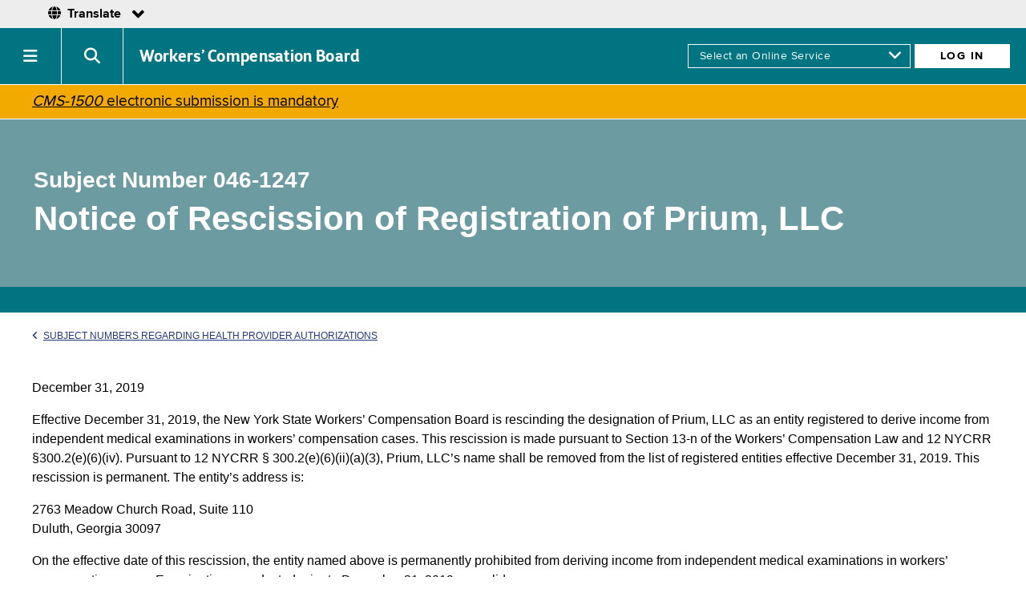

--- FILE ---
content_type: text/html;charset=ISO-8859-1
request_url: https://www.wcb.ny.gov/content/main/SubjectNos/sn046_1247.jsp
body_size: 25316
content:
<!DOCTYPE html>
<html lang="en" dir="ltr" prefix="og: http://ogp.me/ns#"><!-- InstanceBegin template="/Templates/subjectNosDocs.dwt" codeOutsideHTMLIsLocked="false" -->
    <head>

<!-- InstanceBeginEditable name="Title" -->
<title>Subject Number 046-1247</title>
<!-- InstanceEndEditable -->
<meta http-equiv="Content-Type" content="text/html; charset=iso-8859-1" />
<meta http-equiv="Content-Script-Type"  content="text/javascript"/>

<!-- InstanceBeginEditable name="Meta tags" -->
<meta name="Description" content="Notice of Rescission of Registration of Prium, LLC"/>
<meta name="Keywords" content="Subject Number 046-1247, Notice of Rescission of Registration of Prium, LLC"/>
<!-- InstanceEndEditable -->





<!-- Google Tag Manager -->
<script type="text/javascript" src="/ruxitagentjs_ICA7NVfqrux_10327251022105625.js" data-dtconfig="rid=RID_936848228|rpid=595074598|domain=ny.gov|reportUrl=/rb_ff8821ed-3c09-41dd-ad29-f1af6647ca98|app=62c5e6c961a14daf|agentId=992f79d535d22abe|owasp=1|featureHash=ICA7NVfqrux|rdnt=1|uxrgce=1|cuc=c55jnn85|mel=100000|expw=1|dpvc=1|lastModification=1769453502759|tp=500,50,0|srbbv=2|agentUri=/ruxitagentjs_ICA7NVfqrux_10327251022105625.js"></script><script>(function(w,d,s,l,i){w[l]=w[l]||[];w[l].push({'gtm.start':
new Date().getTime(),event:'gtm.js'});var f=d.getElementsByTagName(s)[0],
j=d.createElement(s),dl=l!='dataLayer'?'&l='+l:'';j.async=true;j.src=
'https://www.googletagmanager.com/gtm.js?id='+i+dl;f.parentNode.insertBefore(j,f);
})(window,document,'script','dataLayer','GTM-WKHNWQL');</script>
<!-- End Google Tag Manager -->


<!-- Siteimprove Analytics Code -->
<script async src="https://siteimproveanalytics.com/js/siteanalyze_6072343.js"></script>
<!-- End Siteimprove Analytics Code -->
	
	
	
<meta charset="utf-8" />
<meta name="viewport" content="width=device-width" />
<meta http-equiv="x-ua-compatible" content="ie=edge">
<link rel="icon" href="/new-site/images/icons/icon-196x196.png">


<!-- SMARTLING -->

<meta http-equiv="Content-Type" content="text/html; charset=utf-8" />
<link href="/smartling/switcher/css/language.css" rel="stylesheet" type="text/css"/>
<link href="/smartling/switcher/fonts/fontawesome/css/all.css" rel="stylesheet" type="text/css"/>
<link href="/smartling/switcher/fonts/icomoon/style.css" rel="stylesheet" type="text/css"/>

<!-- /SMARTLING -->


<!-- NEW DESIGN, SHARED CSS -->
<link rel="stylesheet" href="https://cdnjs.cloudflare.com/ajax/libs/font-awesome/6.5.1/css/all.min.css" integrity="sha384-t1nt8BQoYMLFN5p42tRAtuAAFQaCQODekUVeKKZrEnEyp4H2R0RHFz0KWpmj7i8g" crossorigin="anonymous">   
<link type="text/css" rel="stylesheet" href="/new-design/css/fonts.css" media="all" />
<link type="text/css" rel="stylesheet" href="/new-design/css/base.css" media="all" />
<link type="text/css" rel="stylesheet" href="/new-design/css/landing-page-fixes.css" media="all" />
<link type="text/css" rel="stylesheet" href="/new-design/css/dovetail.css" media="all" />
<link type="text/css" rel="stylesheet" href="/new-design/css/u-navigation-updates.css" media="all" />
<link type="text/css" rel="stylesheet" href="/new-design/css/g-navigation-updates_2.css" media="all" />
<link type="text/css" rel="stylesheet" href="/new-design/css/g-footer-updates.css" media="all" />
<link type="text/css" rel="stylesheet" href="/new-design/css/module_alert.css" media="all" />
<link type="text/css" rel="stylesheet" href="/new-design/css/module_language.css" media="all" />
<link type="text/css" rel="stylesheet" href="/new-design/css/new-design-print.css" media="print" />
<!-- /NEW DESIGN, SHARED CSS -->


<!-- js -->
<style type="text/css" id="antiClickjack">body{display:none !important;}</style>

<script type="text/javascript">
    if (self === top) {
        var antiClickjack = document.getElementById("antiClickjack");
        antiClickjack.parentNode.removeChild(antiClickjack);
    } else {
        top.location = self.location;
    }
</script>

<!-- Google tag (gtag.js) -->
<script async src="https://www.googletagmanager.com/gtag/js?id=G-J2HWDX066S"></script>

<script type="text/javascript">
    var url = window.location.href;
    var split1 = url.split('//')[1]; // Get the string except the protocol.
    var split2 = split1.split('/')[0]; // Get the domain url.
    var domain = split2;
    
    if (split2.substring(0, 4) == 'www.') {
        domain = split2.slice(4);
    }
    
    if (domain == 'wcb.ny.gov') {
        //console.log('tracking ON');
        
        <!-- Google Analytics code -->
        var _gaq = _gaq || [];
        _gaq.push(['_setAccount', 'UA-27954169-1']);
        _gaq.push(['_trackPageview']);

        (function() {
            var ga = document.createElement('script'); ga.type = 'text/javascript'; ga.async = true;
            ga.src = ('https:' == document.location.protocol ? 'https://ssl' : 'http://www') + '.google-analytics.com/ga.js';
            var s = document.getElementsByTagName('script')[0]; s.parentNode.insertBefore(ga, s);
        })();
        <!-- END Google Analytics code -->
        
        <!-- GA4 code -->
        window.dataLayer = window.dataLayer || [];
        function gtag(){dataLayer.push(arguments);}
        gtag('js', new Date());

        gtag('config', 'G-J2HWDX066S');
        <!-- END GA4 code -->
    } else {
        //console.log('tracking OFF');
    }
</script>
<link href="/new-site/css/basic-page.css" rel="stylesheet" type="text/css" />
<link href="/new-design/css/fixes_subject-numbers.css" rel="stylesheet" type="text/css" />
   </head>
    <body>
        
<!--googleoff: all-->

<!-- Google Tag Manager (noscript) -->
<noscript><iframe src="https://www.googletagmanager.com/ns.html?id=GTM-WKHNWQL"
height="0" width="0" style="display:none;visibility:hidden"></iframe></noscript>
<!-- End Google Tag Manager (noscript) -->

<div class="skiptoContent"><a href="#mainContent" tabindex="1">Skip to main content</a></div>

<!-- NYS UNAV HEADER -->
<!-- PROD -->
<div id="nygov-universal-navigation" class="nygov-universal-container" data-iframe="true" data-updated="2024-08-26 12:00">
  <script type="text/javascript">
    var _NY = {
      HOST: "static-assets.ny.gov",
      BASE_HOST: "www.ny.gov", // Deprecated
      hideSettings: true, // Deprecated
      hideSearch: true,
      showLanguageHeader: false,
      showLanguageFooter: false,
    };
    (function (document, bundle, head) {
        head = document.getElementsByTagName('head')[0];
        bundle = document.createElement('script');
        bundle.type = 'text/javascript';
        bundle.async = true;
        bundle.src = "//static-assets.ny.gov/sites/all/widgets/universal-navigation/js/dist/global-nav-bundle.js";
        head.appendChild(bundle);
    }(document)); 
  </script>
</div>

<header role="banner">
	<nav class="module_global-navigation" aria-label="primary-site">
		<div class="agency-name">
			<h1><a href="/">Workers&rsquo; Compensation Board</a></h1>
		</div>
		<div id="onlineServiceLogin" class="login-menu">
			<form name="logIn" action="/">
				<select id="AccessLogIn" name="AccessLogIn" aria-label="online services">
					<option value="#skip" selected="selected">Select an Online Service</option>
					<option value="https://edi.wcb.ny.gov/">Download Claim Notices</option>
					<option value="/eCase/">eCase</option>
					<option value="/OnlineAdmin/bridge.jsp">eCase Administrators</option>
					<option value="/OnlineAdmin/eclaimsBridge.jsp">eClaims Administrators</option>
					<option value="/eclaimsweb/faces/search.xhtml">eClaims Data Entry</option>
					<option value="/eclaimsinquiry/search.xhtml">eClaims Inquiry</option>
					<option value="/icinquiry/index.jsp">IC Inquiry</option>
					<option value="/MedPortal/">Medical Portal</option>
					<option value="/OnlineAdmin/medauthBridge.jsp">Medical Portal Administrators</option>
					<option value="/eclaimsinquiry/payor/">Payer Compliance</option>
					<option value="/icpocdb/userinterface/index.htm">Proof of Coverage-DB/PFL</option>
					<option value="/icpoc/userinterface/index.jsp">Proof of Coverage-WC</option>
					<option value="/authforms/jsp/webformsearch.jsp">Submit Claim Forms</option>
					<option value="https://vhc.wcb.ny.gov/">Virtual Hearings</option>
				</select>
				<i class="fas fa-angle-down"></i>
				<input id="onlineServiceLoginButton" type="button" name="Button1" value="Log In" onclick="MM_jumpMenuGo('AccessLogIn','parent',0)" onkeypress="MM_jumpMenuGo('AccessLogIn','parent',0)" />
			</form>
		</div>
		<div class="nav-toggle">
			<a href="#" role="button" id="nys-menu-control"><span class="iconText">Navigation menu</span></a>
		</div>
		<div class="search-toggle">
			<a href="#" role="button" id="search-menu-control"><span class="iconText">Search menu</span></a>
		</div>
		<div class="nav-items-menu">
			<ul id="nys-global-nav">
				<li aria-expanded="false"><a class="hasSubMenu" href="/content/main/Workers/Workers.jsp">Workers</a>
					<ul aria-hidden="true">
						<li class="top-level"><a href="/content/main/Workers/Workers.jsp">Workers</a></li>
						<li><a href="/content/main/Workers/lp_workers-comp.jsp">Workers&rsquo; Compensation</a></li>
						<li><a href="/content/main/DisabilityBenefits/employee-disability-benefits.jsp">Disability Benefits</a></li>
						<li><a href="/content/main/vf-vaw/lp_volunteers-responders.jsp">Volunteers and Responders</a></li>
						<li><a href="https://paidfamilyleave.ny.gov/" title="NYS Paid Family Leave - opens in new browser tab" target="_blank">Paid Family Leave<i class="fas fa-external-link-alt"></i></a></li>
					</ul>
				</li>
				<li aria-expanded="false"><a class="hasSubMenu" href="/content/main/Employers/Employers.jsp">Employers</a>
					<ul aria-hidden="true">
						<li class="top-level"><a href="/content/main/Employers/Employers.jsp">Employers</a></li>
						<li><a href="/content/main/Employers/lp_workers-compensation.jsp">Workers&rsquo; Compensation</a></li>
						<li><a href="/content/main/DisabilityBenefits/lp_disability-benefits.jsp">Disability Benefits</a></li>
						<li><a href="/content/main/Employers/lp_permits-licenses-contracts.jsp">Permits/Licenses/Contracts</a></li>
						<li><a href="/content/main/Employers/lp_out-of-state-employers.jsp">Out-of-State Employers</a></li>
						<li><a href="/content/ebiz/icempcovsearch/icempcovsearch_overview.jsp">Does Employer Have Coverage?</a></li>
						<li><a href="/content/main/SelfInsureds/Self_Ins_Employers.jsp">Self-Insured Employers</a></li>
					</ul>
				</li>
				<li><a href="/content/main/hcpp/hcpp.jsp">Providers</a></li>
				<li aria-expanded="false"><a class="hasSubMenu" href="/content/main/insurers/lp_payers.jsp">Payers</a>
					<ul aria-hidden="true">
						<li class="top-level"><a href="/content/main/insurers/lp_payers.jsp">Payers</a></li>
						<li><a href="/content/main/insurers/insurers.jsp">Insurers</a></li>
						<li><a href="/content/main/SelfInsureds/Self_Ins_Employers.jsp">Self-Insured Employers</a></li>
						<li><a href="/content/main/TPA/ThirdPartyAdministrators.jsp">Third-Party Administrators</a></li>
						<li><a href="/content/main/insurers/workers-compensation-claim-resources.jsp">Workers&rsquo; Compensation Resources for Claims Administrators</a></li>
						<li><a href="/content/ebiz/eclaims/eclaims_overview.jsp">eClaims</a></li>
						<li><a href="/content/main/Monitoring/Overview.jsp">Monitoring and Compliance</a></li>
						<li><a href="/content/main/insurers/insurer-id.jsp">Insurer ID (W Number)</a></li>
					</ul>
				</li>
				<li><a href="/content/main/Reps/Representatives.jsp">Representatives</a></li>
				<li aria-expanded="false"><a class="hasSubMenu" href="/content/main/TheBoard/InfoAbout.jsp">About the Board</a>
					<ul aria-hidden="true">
						<li class="top-level"><a href="/content/main/TheBoard/InfoAbout.jsp">About the Board</a></li>
						<li><a href="/content/main/DistrictOffices/MainPage.jsp">Locations</a></li>
						<li><a href="/content/main/TheBoard/Translations/language-access-policy.jsp">Language Access</a></li>
						<li><a href="/careers/">Careers</a></li>
						<li><a href="/content/main/TheBoard/BrdAnnouncements.jsp">Board Announcements</a></li>
						<li><a href="/content/main/SubjectNos/subjectNos.jsp">Subject Numbers &amp; Bulletins</a></li>
						<li><a href="/content/main/regulations/">Regulations</a></li>
						<li><a href="/content/main/TheBoard/CommissionersBios.jsp">Board Members</a></li>
						<li><a href="/content/main/TheBoard/BoardMeetings.jsp">Board Meetings</a></li>
						<li><a href="/content/accessibility.jsp">Accessibility</a></li>
						<li><a href="/content/accessibility.jsp#reasonable-accommodations">Reasonable Accommodation</a></li>
						<li><a href="/content/main/Contact.jsp">Contact the Board</a></li>
					</ul>
				</li>
				<li><a href="/content/main/Forms.jsp">Forms</a></li>
				<li><a href="/onboard/eforms/">eForms</a></li>
				<li><a href="https://paidfamilyleave.ny.gov/" title="NYS Paid Family Leave - opens in new browser tab"  target="_blank">Paid Family Leave<i class="fas fa-external-link-alt"></i></a></li>
			</ul>
		</div>
		<div id="searchForm" class="close">
			<form name="search" method="get" action="https://search.ny.gov/search/" target="_top" >
				<!--<label for="q" class="hidden">Search this site for:</label>-->
				<div class="large-12 medium-12 small-12 columns search-field-padding">
					<input class="search-field" type="text" aria-label="Search" name="q" id="q" maxlength="255" placeholder="Search WCB" value="" /><span class="fi-magnifying-glass search-icon"></span>
				</div>
				<input class="button search-button hidden" type="submit" name="Submit" value="Search WCB" />
				<input type="hidden" name="client" value="wcb_frontend" />
				<input type="hidden" name="output" value="xml_no_dtd" />
				<input type="hidden" name="proxystylesheet" value="wcb_frontend" />
				<input type="hidden" name="sort" value="date:D:L:d1" />
				<input type="hidden" name="wc" value="200" />
				<input type="hidden" name="wc_mc" value="1" />
				<input type="hidden" name="oe" value="UTF-8" />
				<input type="hidden" name="ie" value="UTF-8" />
				<input type="hidden" name="ud" value="1" />
				<input type="hidden" name="exclude_apps" value="1" />
				<input type="hidden" name="site" value="wcb_collection" />
			</form>
		</div>
	</nav>
</header>
<!--
<div id="alert" class="module_alert">
	<div class="icon">
		<i class="fas fa-exclamation-triangle"></i>
	</div>
	<div class="message">
		<p></p>
	</div>
</div>
-->

<div id="alert-covid" class="module_alert alt">
    <!--<div class="icon">
        <div class="icon-image"></div>
    </div>-->
    <div class="icon"></div>
    <div class="message">
        <p><a href="/CMS-1500/"><em>CMS-1500</em> electronic submission is mandatory</a></p>
    </div>
</div>


<!-- There must be a space or newline before the googleon tag. See: https://support.google.com/gsa/answer/6329153?hl=en -->

<!--googleon: all-->

        <div class="basic-page">
            <div class="hero">
				<h1>
					<!-- InstanceBeginEditable name="Subject#" -->
					<span>Subject Number 046-1247</span> <span class="smaller-text">Notice of Rescission of Registration of Prium, LLC</span>		
		<!-- InstanceEndEditable -->
				</h1>
            </div>
            <a name="mainContent"></a>
            <div id="content">

<p><a class="breadcrumb" href="/content/main/SubjectNos/subjectNos_docs.jsp"><i class="fas fa-angle-left"></i>Subject Numbers Regarding Health Provider Authorizations</a></p>

<div class="no-content-heading"></div>

<!--Enter Main Content Here-->
<!-- InstanceBeginEditable name="Main Content" -->
<!--<h1>Notice of Rescission of Registration of Prium, LLC</h1>-->

<p>December 31, 2019</p>

<p>Effective December 31, 2019, the New York State Workers’ Compensation Board is rescinding the designation of Prium, LLC as an entity registered to derive income from independent medical examinations in workers’ compensation cases. This rescission is made pursuant to Section 13-n of the Workers’ Compensation Law and 12 NYCRR §300.2(e)(6)(iv). Pursuant to 12 NYCRR § 300.2(e)(6)(ii)(a)(3), Prium, LLC’s name shall be removed from the list of registered entities effective December 31, 2019. This rescission is permanent. The entity’s address is:</p>

<p>2763 Meadow Church Road, Suite 110<br />
Duluth, Georgia 30097</p>

<p>On the effective date of this rescission, the entity named above is permanently prohibited from deriving income from independent medical examinations in workers’ compensation cases. Examinations conducted prior to December 31, 2019 are valid.</p>

<p>Any questions regarding the authorized lists should be referred to the Medical Director’s Office at 1 (800) 781-2362.</p>

<div class="signature-box">
	<div>
		<p>Clarissa M. Rodriguez<br>
		Chair</p>
	</div>
</div>


<!-- InstanceEndEditable -->

  </div><!-- END #content -->
        </div><!-- END .basic-page -->
        
<!--googleoff: all-->

<nav class="nys-global-footer">
    <div class="footer-container">
        <h1><a href="/">Workers&rsquo; Compensation Board</a></h1>
        <div class="footer-cols">
            <div class="footer-col first">
                <h2>About WCB</h2>
                <ul>
                    <li><a href="/content/main/TheBoard/InfoAbout.jsp">About the Board</a></li>
                    <li><a href="/careers/">Careers</a></li>
                    <li><a href="/content/main/Contact.jsp">Contact the Board</a></li>
                    <li><a href="/content/main/DistrictOffices/MainPage.jsp">Locations</a></li>
                    <li><a href="/content/main/regulations/">Regulations</a></li>
                    <li><a href="/foil/">FOIL Requests</a></li>
                    <li><a href="/content/main/TheBoard/frequently-requested-data.jsp">Frequently Requested Data</a></li>
                    <li><a href="/content/main/TheBoard/BoardMeetings.jsp">Board Meeting Dates</a></li>
                    <li><a href="/content/main/TheBoard/glossary.jsp">Glossary of Terms</a></li>
                </ul>
            </div>
            <div class="footer-col">
                <h2>Forms &amp; Services</h2>
                <ul>
                    <li><a href="https://ig.ny.gov/offices/workerscompensationfraudinspectorgeneral">Report Fraud<i class="fas fa-external-link-alt"></i></a></li>
                    <li><a href="/content/main/Forms.jsp">Forms</a></li>
                    <li><a href="/content/ebiz/OnlineServices.jsp">Online Services</a></li>
                    <li><a href="/availability/availability.jsp">Online Services Availability</a></li>
                    <li><a href="/content/ebiz/information/contact_wcb.jsp">Technical Support</a></li>
                    <li><a href="https://get.adobe.com/reader/">Download Acrobat Reader<i class="fas fa-external-link-alt"></i></a></li>
                </ul>
            </div>
            <div class="footer-col">
                <h2>Communications</h2>
                <ul>
                    <li><a href="/content/main/TheBoard/BrdAnnouncements.jsp">Board Announcements</a></li>
                    <li><a href="/content/main/TheBoard/efficiency-enhancements.jsp">Efficiency Enhancements</a></li>
                    <li><a href="/content/main/SubjectNos/subjectNos.jsp">Bulletins &amp; Subject Numbers</a></li>
                    <li><a href="/content/main/communication-guidelines.jsp">Communication Guidelines</a></li>
                    <li><a href="/content/main/PressRe/PressReleases.jsp">Press Releases</a></li>
                    <li><a href="/content/main/TheBoard/publications.jsp">Publications</a></li>
                    <!--<li><a href="/content/WCB_Calendar.jsp">Upcoming Events</a></li>-->
                    <li><a href="/webinars/">Upcoming Webinars</a></li>
                    <li><a href="/webinars//recorded-webinars.jsp">Recorded Webinars</a></li>
                </ul>
            </div>
            <div class="footer-col">
                <h2>Initiatives</h2>
                <ul>
                    <li><a href="/onboard/">OnBoard</a></li>
                    <li><a href="/procurements.jsp">Procurements</a></li>
                    <li><a href="/content/main/TheBoard/ProjectSunlight.jsp">Project Sunlight</a></li>
                    <li><a href="https://www.governor.ny.gov/sites/default/files/2021-10/WorkersCompensation_TransparencyPlan.pdf" target="_blank">Government Transparency 2021: WCB Plan<i class="fas fa-external-link-alt"></i></a></li>
                </ul>
            </div>
            <div class="footer-col">
                <h2>Policies &amp; Website</h2>
                <ul>
                    <li><a href="/privacy-policies.jsp">Privacy Policies</a></li>
                    <li><a href="/content/accessibility.jsp">Accessibility</a></li>
                    <li><a href="/content/accessibility.jsp#reasonable-accommodations">Reasonable Accommodation</a></li>
                    <li><a href="/content/main/TheBoard/Translations/language-access-policy.jsp">Language Access</a></li>
                    <li><a href="mailto:wcbwebmaster@wcb.ny.gov?subject=Website%20Feedback">Contact Webmaster</a></li>
                </ul>
            </div>
        </div>
        <div class="social-media">
            <div class="social-media-title">
                <h2>CONNECT WITH US</h2>
            </div>
            <div class="social-media-links">
                <ul>
                    <li>
                        <a href="https://www.facebook.com/NYSWCB/" target="_blank">
                            <i class="fab fa-facebook-f"></i>
                            <span>FACEBOOK</span>
                        </a>
                    </li>
                    <li>
                        <a href="https://twitter.com/NYSWorkersComp" target="_blank">
                            <i class="fab fa-x-twitter"></i>
                            <span>X</span>
                        </a>
                    </li>
                    <li>
                        <a href="https://www.linkedin.com/company/new-york-state-workers-compensation-board/" target="_blank">
                            <i class="fab fa-linkedin-in"></i>
                            <span>LINKEDIN</span>
                        </a>
                    </li>
                    <li>
                        <a href="https://www.instagram.com/nysworkerscompboard/" target="_blank">
                            <i class="fab fa-instagram"></i>
                            <span>INSTAGRAM</span>
                        </a>
                    </li>
                    <li>
                        <a href="https://www.youtube.com/c/newyorkstateworkerscompensationboard" target="_blank">
                            <i class="fab fa-youtube"></i>
                            <span>YOUTUBE</span>
                        </a>
                    </li>
                    <li>
                        <a href="https://public.govdelivery.com/accounts/NYWCB/subscriber/new" target="_blank">
                            <i class="fas fa-envelope"></i>
                            <span>GET WCB NOTIFICATIONS</span>
                        </a>
                    </li>
                </ul>
            </div>
        </div>
    </div>
</nav>

<!-- uNav interactive footer -->
<div id="nygov-universal-footer" class="nygov-universal-container"></div>
<!-- end uNav interactive footer -->

<!-- js for agency global navigation "v3" -->
<script src="/agency_global_navigation_v3/js/nys-global-nav-header.js"></script>
<!--[if lte IE 8]><script src="/agency_global_navigation_v3/js/respond.min.js"></script><![endif]-->

<!-- SMARTLING -->
<script
  src="https://code.jquery.com/jquery-3.6.0.min.js"
  integrity="sha256-/xUj+3OJU5yExlq6GSYGSHk7tPXikynS7ogEvDej/m4="
  crossorigin="anonymous"></script>

<script src="/smartling/switcher/js/language.js"></script>
<!-- /SMARTLING -->

<script>
    function MM_jumpMenu(targ,selObj,restore){ //v3.0
        eval(targ+".location='"+selObj.options[selObj.selectedIndex].value+"'");
        if (restore) selObj.selectedIndex=0;
    }
    function MM_findObj(n, d) { //v4.01
        var p,i,x;  if(!d) d=document; if((p=n.indexOf("?"))>0&&parent.frames.length) {
        d=parent.frames[n.substring(p+1)].document; n=n.substring(0,p);}
        if(!(x=d[n])&&d.all) x=d.all[n]; for (i=0;!x&&i<d.forms.length;i++) x=d.forms[i][n];
        for(i=0;!x&&d.layers&&i<d.layers.length;i++) x=MM_findObj(n,d.layers[i].document);
        if(!x && d.getElementById) x=d.getElementById(n); return x;
    }
    function MM_jumpMenuGo(selName,targ,restore){ //v3.0
        var selObj = MM_findObj(selName); if (selObj) MM_jumpMenu(targ,selObj,restore);
    }
</script>

<!--googleon: all-->

    </body>
<!-- InstanceEnd --></html>


--- FILE ---
content_type: text/css
request_url: https://www.wcb.ny.gov/new-design/css/fonts.css
body_size: 5969
content:
/* fonts */




@font-face {
  font-family: "Proxima Nova Regular";
  font-weight: normal;
  font-style: normal;
  src: url("../fonts/proximanova/proximanova-regular.eot");
  src: url("../fonts/proximanova/proximanova-regular.eot?#iefix") format("embedded-opentype"), url("../fonts/proximanova/proximanova-regular.woff2") format("woff2"), url("../fonts/proximanova/proximanova-regular.woff") format("woff"), url("../fonts/proximanova/proximanova-regular.ttf") format("truetype");
}
@font-face {
  font-family: "Proxima Nova Semi Bold";
  font-weight: 600;
  font-style: normal;
  src: url("../fonts/proximanova/proximanova-semibold.eot");
  src: url("../fonts/proximanova/proximanova-semibold.eot?#iefix") format("embedded-opentype"), url("../fonts/proximanova/proximanova-semibold.woff2") format("woff2"), url("../fonts/proximanova/proximanova-semibold.woff") format("woff"), url("../fonts/proximanova/proximanova-semibold.ttf") format("truetype");
}
@font-face {
  font-family: "Proxima Nova Bold";
  font-weight: bold;
  font-style: normal;
  src: url("../fonts/proximanova/proximanova-bold.eot");
  src: url("../fonts/proximanova/proximanova-bold.eot?#iefix") format("embedded-opentype"), url("../fonts/proximanova/proximanova-bold.woff2") format("woff2"), url("../fonts/proximanova/proximanova-bold.woff") format("woff"), url("../fonts/proximanova/proximanova-bold.ttf") format("truetype");
}
@font-face {
  font-family: "Proxima Nova Extra Bold";
  font-weight: 800;
  font-style: normal;
  src: url("../fonts/proximanova/proximanova-extrabold.eot");
  src: url("../fonts/proximanova/proximanova-extrabold.eot?#iefix") format("embedded-opentype"), url("../fonts/proximanova/proximanova-extrabold.woff2") format("woff2"), url("../fonts/proximanova/proximanova-extrabold.woff") format("woff"), url("../fonts/proximanova/proximanova-extrabold.ttf") format("truetype");
}
@font-face {
  font-family: "Proxima Nova Italic";
  font-weight: normal;
  font-style: italic;
  src: url("../fonts/proximanova/proximanova-italic.eot");
  src: url("../fonts/proximanova/proximanova-italic.eot?#iefix") format("embedded-opentype"), url("../fonts/proximanova/proximanova-italic.woff2") format("woff2"), url("../fonts/proximanova/proximanova-italic.woff") format("woff"), url("../fonts/proximanova/proximanova-italic.ttf") format("truetype");
}
@font-face {
  font-family: "Proxima Nova Bold Italic";
  font-weight: bold;
  font-style: italic;
  src: url("../fonts/proximanova/proximanova-bolditalic.eot");
  src: url("../fonts/proximanova/proximanova-bolditalic.eot?#iefix") format("embedded-opentype"), url("../fonts/proximanova/proximanova-bolditalic.woff2") format("woff2"), url("../fonts/proximanova/proximanova-bolditalic.woff") format("woff"), url("../fonts/proximanova/proximanova-bolditalic.ttf") format("truetype");
}
@font-face {
  font-family: "Proxima Nova Light";
  font-weight: 200;
  font-style: normal;
  src: url("../fonts/proximanova/proximanova-light.eot");
  src: url("../fonts/proximanova/proximanova-light.eot?#iefix") format("embedded-opentype"), url("../fonts/proximanova/proximanova-light.woff2") format("woff2"), url("../fonts/proximanova/proximanova-light.woff") format("woff"), url("../fonts/proximanova/proximanova-light.ttf") format("truetype");
}
@font-face {
  font-family: "Proxima Nova Light Italic";
  font-weight: 200;
  font-style: italic;
  src: url("../fonts/proximanova/proximanova-lightitalic.eot");
  src: url("../fonts/proximanova/proximanova-lightitalic.eot?#iefix") format("embedded-opentype"), url("../fonts/proximanova/proximanova-lightitalic.woff2") format("woff2"), url("../fonts/proximanova/proximanova-lightitalic.woff") format("woff"), url("../fonts/proximanova/proximanova-lightitalic.ttf") format("truetype");
}
@font-face {
  font-family: 'D Sari Bold';
  font-weight: normal;
  font-style: normal;
  src: url("../fonts/dsaribold/DSari_Bold-webfont.eot");
  src: url("../fonts/dsaribold/DSari_Bold-webfont.eot?#iefix") format("embedded-opentype"), url("../fonts/dsaribold/DSari_Bold-webfont.woff2") format("woff2"), url("../fonts/dsaribold/DSari_Bold-webfont.woff") format("woff"), url("../fonts/dsaribold/DSari_Bold-webfont.ttf") format("truetype");
}
@font-face {
    font-family:"Oswald Light";
    src:url(../fonts/oswald/oswald-light-webfont.eot);
    src:url(../fonts/oswald/oswald-light-webfont.eot#iefix) format("embedded-opentype"),url(../fonts/oswald/oswald-light-webfont.woff) format("woff"),url(../fonts/oswald/oswald-light-webfont.ttf) format("truetype"),url(../fonts/oswald/oswald-light-webfont.svg#oswaldlight) format("svg");
    font-weight:normal;
    font-style:normal;
}

@font-face {
    font-family:"Oswald Bold";
    src:url(../fonts/oswald/oswald-bold-webfont.eot);
    src:url(../fonts/oswald/oswald-bold-webfont.eot#iefix) format("embedded-opentype"),url(../fonts/oswald/oswald-bold-webfont.woff) format("woff"),url(../fonts/oswald/oswald-bold-webfont.ttf) format("truetype"),url(../fonts/oswald/oswald-bold-webfont.svg#oswaldbold) format("svg");
    font-weight:bold;
    font-style:normal;
}

@font-face {
    font-family:"Oswald";
    src:url(../fonts/oswald/oswald-regular-webfont.eot);
    src:url(../fonts/oswald/oswald-regular-webfont.eot#iefix) format("embedded-opentype"),url(../fonts/oswald/oswald-regular-webfont.woff) format("woff"),url(../fonts/oswald/oswald-regular-webfont.ttf) format("truetype"),url(../fonts/oswald/oswald-regular-webfont.svg#oswaldbook) format("svg");
    font-weight:normal;
    font-style:normal;
}

@font-face {
    font-family:"Icomoon";
    src:url(../fonts/icomoon/icomoon.eot);
    src:url(../fonts/icomoon/icomoon.eot#iefix) format("embedded-opentype"),url(../fonts/icomoon/icomoon.woff) format("woff"),url(../fonts/icomoon/icomoon.ttf) format("truetype"),url(../fonts/icomoon/icomoon.svg) format("svg");
    font-weight:normal;
    font-style:normal;
}
	
	

--- FILE ---
content_type: text/css
request_url: https://www.wcb.ny.gov/new-design/css/new-design-print.css
body_size: 10717
content:
@media print {
    /*
        reset everything
    */
    
    html, body, div, span, applet, object, iframe,
    h1, h2, h3, h4, h5, h6, p, blockquote, pre,
    a, abbr, acronym, address, big, cite, code,
    del, dfn, em, img, ins, kbd, q, s, samp,
    small, strike, strong, sub, sup, tt, var,
    b, u, i, center,
    dl, dt, dd, ol, ul, li,
    fieldset, form, label, legend,
    table, caption, tbody, tfoot, thead, tr, th, td,
    article, aside, canvas, details, embed, 
    figure, figcaption, footer, header, hgroup, 
    menu, nav, output, ruby, section, summary,
    time, mark, audio, video {
        margin: 0 !important;
        padding: 0 !important;
        border: 0 !important;
        font-size: 100% !important;
        font: inherit !important;
        vertical-align: baseline !important;
        
        /* added - CG */
        color: #000000 !important;
        text-align: left !important;
        line-height: 1.4 !important;
        text-transform: none !important;
    }
    /* HTML5 display-role reset for older browsers */
    article, aside, details, figcaption, figure, 
    footer, header, hgroup, menu, nav, section {
        display: block !important;
    }
    body {
        line-height: 1 !important;
    }
    /*ol, ul {
        list-style: none !important;
    }*/
    blockquote, q {
        quotes: none !important;
    }
    blockquote:before, blockquote:after,
    q:before, q:after {
        content: '' !important;
        content: none !important;
    }
    table {
        border-collapse: collapse !important;
        border-spacing: 0 !important;
		width: 100% !important;
		height: auto !important;
		table-layout: fixed;
    }
    
    /*
    
        END reset everything
    
    */
    
    body {
        min-height: auto !important;
    }
    
    table, th, td {
        border: 1px solid #000000 !important;
    }
	
	table td {
    padding: 0.5em 0.75em !important;
	vertical-align: middle !important;
	}
	
	th.thNormal {
		vertical-align: middle !important;
	}

    
    /* stuff to hide */
    #nygov-universal-navigation,
    .module_global-navigation,
    .wrapper.dd-services,
    #alert,
    #languageTranslate,
    .nys-global-footer,
    #nygov-universal-footer-frame,
    .module_covid-19 {
        display: none;
    }
    /* END stuff to hide */

    #content,
    #pageContent_Basic {
        padding: 0 !important;
        width: 100% !important;
    }
    
    h1, h2, h3, h4, h5, h6, p, ol, ul {
        margin: 0.5em 0 !important;
    }
    
    ol, ul {
        padding: 0 0 0 40px !important;
    }
    
    /*p, ol, ul {
        line-height: 1.4 !important;
    }*/

    a {
        text-decoration: underline !important;
        /*color: #000000 !important;*/
    }
    
    a::after {
        content: ' (' attr(href) ')' !important;
        /*font-style: italic !important;*/
        word-wrap: break-word !important;
        /*text-decoration: none !important;*/
    }

    h1 { font-size: 2em !important; }
    h2 { font-size: 1.75em !important; }
    h3 { font-size: 1.5em !important; }
    h4 { font-size: 1.25em !important; }
    h5 { font-size: 1em !important; }
    h6 { font-size: 0.75em !important; }
    
    /* hide icons */
    /* landing pages */
    #mainContent i.fas.fa-angle-right,
    #mainContent i.fas.fa-angle-left,
    #mainContent i.far.fa-file,
    #mainContent i.far.fa-file-pdf,
    #mainContent i.fas.fa-external-link-alt,
    /* old style pages */
    .pageBodyNew i.fas.fa-angle-left,
    #pageContent_Basic i.fas.fa-angle-left,
    #pageContent_Basic i.far.fa-file,
    #pageContent_Basic i.far.fa-file-pdf,
    #pageContent_Basic i.fas.fa-external-link-alt,
    /* basic and navigator pages */
    #content i.fas.fa-angle-left,
    #content i.far.fa-file,
    #content i.far.fa-file-pdf,
    #content i.fas.fa-external-link-alt {
        /*font-family: "Font Awesome 5 Free" !important;*/
        display: none;
    }
}

@page {
    size: auto;
    margin: 0.5in;
}


    /* Navigator Page */ 

div#sticky-nav {
	display: none !important; }
}

.navigator-page #content {
    width: 100% !important; 
	display: block !important;
}

div#content {
	display: inline !important;
}

div.np-content {
	width: 100% !important;
}


    /* Landing Page */ 

.module_hero {
	background: none !important;
	height: auto !important;
}

.module_wysiwyg {
	background: none !important;
    height: auto !important;
    margin: 0px !important;
    padding: 0px !important;
	display: inherit !importnat;
    flex-direction: none !important ;
	height: auto !important;
	justify-content: left !important;
	align-items: stretch !important;
}

.module_wysiwyg .header {
	padding: 0px !important;
	top: 0 !important;
	width: auto !important;
}

.module_wysiwyg .text {
	top: 0 !important;
	width: auto !important;
}

.module_hero .text {
	top: 0 !important;
	width: auto !important;
}

.module_hero .image {
	display: none;
}

div.gradient {
	display: none !important;
}


.header h2 {
	text-align: left !important;
}

.module_get-involved .buttons .button a {
    display: inherit !important;
    flex-direction: none !important;
    justify-content: left !important;
}

.module_cards .header {
    display: inherit !important;
    flex-direction: none !important;
}

.module_cards .cards .card .image a {
	display: none !important;
}


.module_cards .cards .card .image div {
	display: none !important;
}

.module_cards .cards .card .text .cta {
	display: none !important;
}

.module_cards .cards .card .text h1 {
    font-size: 16px !important;
	font-weight: bold !important;
}

.module_cards .cards {
    flex: none !important;
    display: inherit !important;
    flex-direction: none !important;
	flex-wrap: nowrap !important;
	width: 100% !important;
}

.module_cards .cards .wrapper {
    width: 100% !important;
	display: inline !important;
}

.module_cards .cards .card .text h1 {
    flex: none !important;
    display: inherit !important;
    flex-direction: none !important;
	width: 100% !important;
	padding: 10px 0px 0px 0px !important;
	line-height: normal !important;
}

.module_cards .cards .card .text .blurb {
    flex: none !important;
    display: inherit !important;
    flex-direction: none !important;
	width: 100% !important;
	padding: none !important;
    line-height: 20px !important;
}

.module_services .services {
    flex-direction: none !important;
    display: inherit !important;
	width: 100% !important;
    flex-wrap: nowrap !important;
}

.module_services .services a {
    display: inherit !important;
	height: auto !important;
}

.module_services .services .wrapper {
    flex-direction: none !important;
    display: inherit !important;
    width: 100% !important;
    flex-wrap: nowrap !important;
}

.module_services .services .service {
    display: inherit !important;
    flex-direction: none !important;
    align-items: center !important;
    padding: 10px !important;
	width: 100% !important;
}

.module_summary .cols .col {
    width: 100% !important;
	max-width: none !important;
    display: inline !important;
    flex-direction: none !important;
}


.module_summary .cols .col h3 {
    height: auto !important;
	margin: 0px;
}


.header h2 {
    padding-top: 30px !important;
    display: block !important;
}

.module_services .services .service a {
    letter-spacing: normal !important;
    display: inline !important;
    justify-content: none !important;
}

.module_summary .cols {
    display: inherit !important;
    flex-direction: none !important;
    justify-content: none !important;
}

.module_get-involved {
    padding: 0px !important;
	display: inherit !important;
	flex-direction: none !important;
}

.module_get-involved .buttons {
    justify-content: none !important;
	display: inherit !important;
    flex-direction: none !important;
	margin: 0px !important;
	padding: 0px !important;
	max-width: none !important;
}

.button {
	display: inline !important;
	padding-top: 10px !important;
	justify-content: left !important;
	max-width: none !important;
	display: inherit !important;
    flex-direction: none !important;
}

.button a {
    letter-spacing: normal !important;
    justify-content: none !important;
	display: inherit !important;
}

.module_wysiwyg .content a.button {
    text-transform: none !important;
    letter-spacing: normal !important;
    padding: 0px !important;
    margin: 0px !important;
    text-align: center;
    display: inherit !important;
    flex-direction: none !important;
    justify-content: left !important;
    flex: none !important;
}

.module_links {
	background: none !important;
    height: auto !important;
	display: inherit !important;
    flex-direction: none !important;
}

.header {
	padding: 0px !important;
}

.header h2 {
    text-align: left !important;
    line-height: inherit !important;
}

.module_links .links {
    display: inherit !important;
}

.module_links .links .wrapper {
    flex-direction: none !important;
    display: inherit !important;
    justify-content: inherit !important;
	background: none !important;
    height: auto !important;
}

.module_links .links .wrapper .link {
    display: inherit !important;
    width: 100% !important;
    padding: 5px 0px !important;
}

.module_quick-links .wrapper .quick-links {
	display: inherit !important;
    flex-direction: none !important;
    width: 100% !important;
}

.module_quick-links .wrapper .quick-links .quick-link .image {
    display: none !important;
}

.module_quick-links .wrapper .quick-links .quick-link .text {
    font-size: 10px !important;
	display: inherit !important;
}

.module_quick-links .wrapper .quick-links .quick-link .text p {
	display: none !important;
}

.module_quick-links .wrapper .quick-links .quick-link {
	display: inherit !important;
    flex-direction: none !important;
	margin: 0px !important;
}

.module_quick-links .wrapper {
	display: inline !important;
    flex-direction: none !important;
    width: 100% !important;
    max-width: none !important;
}

.module_links .links .wrapper .link a {
    letter-spacing: normal !important;
    padding: 0px !important;
	display: inherit !important;
    flex-direction: none !important;
    margin: 0px !important;
}

.



a#top {
	display:  none !important;
}












--- FILE ---
content_type: application/javascript
request_url: https://www.wcb.ny.gov/agency_global_navigation_v3/js/nys-global-nav-header.js
body_size: 20590
content:
/*!
 nys-global-nav 1.0.1
 https://github.com/ny/global-navigation
 */

//
// ClassList Polyfill
// ! @source http://purl.eligrey.com/github/classList.js/blob/master/classList.js
if("document" in self){if(!("classList" in document.createElement("_"))){(function(j){"use strict";if(!("Element" in j)){return}var a="classList",f="prototype",m=j.Element[f],b=Object,k=String[f].trim||function(){return this.replace(/^\s+|\s+$/g,"")},c=Array[f].indexOf||function(q){var p=0,o=this.length;for(;p<o;p++){if(p in this&&this[p]===q){return p}}return -1},n=function(o,p){this.name=o;this.code=DOMException[o];this.message=p},g=function(p,o){if(o===""){throw new n("SYNTAX_ERR","An invalid or illegal string was specified")}if(/\s/.test(o)){throw new n("INVALID_CHARACTER_ERR","String contains an invalid character")}return c.call(p,o)},d=function(s){var r=k.call(s.getAttribute("class")||""),q=r?r.split(/\s+/):[],p=0,o=q.length;for(;p<o;p++){this.push(q[p])}this._updateClassName=function(){s.setAttribute("class",this.toString())}},e=d[f]=[],i=function(){return new d(this)};n[f]=Error[f];e.item=function(o){return this[o]||null};e.contains=function(o){o+="";return g(this,o)!==-1};e.add=function(){var s=arguments,r=0,p=s.length,q,o=false;do{q=s[r]+"";if(g(this,q)===-1){this.push(q);o=true}}while(++r<p);if(o){this._updateClassName()}};e.remove=function(){var t=arguments,s=0,p=t.length,r,o=false,q;do{r=t[s]+"";q=g(this,r);while(q!==-1){this.splice(q,1);o=true;q=g(this,r)}}while(++s<p);if(o){this._updateClassName()}};e.toggle=function(p,q){p+="";var o=this.contains(p),r=o?q!==true&&"remove":q!==false&&"add";if(r){this[r](p)}if(q===true||q===false){return q}else{return !o}};e.toString=function(){return this.join(" ")};if(b.defineProperty){var l={get:i,enumerable:true,configurable:true};try{b.defineProperty(m,a,l)}catch(h){if(h.number===-2146823252){l.enumerable=false;b.defineProperty(m,a,l)}}}else{if(b[f].__defineGetter__){m.__defineGetter__(a,i)}}}(self))}else{(function(){var b=document.createElement("_");b.classList.add("c1","c2");if(!b.classList.contains("c2")){var c=function(e){var d=DOMTokenList.prototype[e];DOMTokenList.prototype[e]=function(h){var g,f=arguments.length;for(g=0;g<f;g++){h=arguments[g];d.call(this,h)}}};c("add");c("remove")}b.classList.toggle("c3",false);if(b.classList.contains("c3")){var a=DOMTokenList.prototype.toggle;DOMTokenList.prototype.toggle=function(d,e){if(1 in arguments&&!this.contains(d)===!e){return e}else{return a.call(this,d)}}}b=null}())}};

//
// AddEvent Polyfill
// ! https://gist.githubusercontent.com/jonathantneal/3748027/raw/d262ccf278902705d61658a2fc5cd60409846b98/eventListener.polyfill.min.js
!window.addEventListener&&function(e,t,n,r,i,s,o){e[r]=t[r]=n[r]=function(e,t){var n=this;o.unshift([n,e,t,function(e){e.currentTarget=n,e.preventDefault=function(){e.returnValue=!1},e.stopPropagation=function(){e.cancelBubble=!0},e.target=e.srcElement||n,t.call(n,e)}]),this.attachEvent("on"+e,o[0][3])},e[i]=t[i]=n[i]=function(e,t){for(var n=0,r;r=o[n];++n)if(r[0]==this&&r[1]==e&&r[2]==t)return this.detachEvent("on"+e,o.splice(n,1)[0][3])},e[s]=t[s]=n[s]=function(e){return this.fireEvent("on"+e.type,e)}}(Window.prototype,HTMLDocument.prototype,Element.prototype,"addEventListener","removeEventListener","dispatchEvent",[])



/*
    global vars
*/

var breakpoint = 1280;// set desktop to mobile menu breakpoint here! Reference "g-navigation-updates_2.css"
var viewport;
var oldViewport;
var largeToSmall = false;
var smallToLarge = false;
var event;
var eventTabbing;
var needTabbing = false;
var dragging = false;
var checkNavToggle = document.getElementById("nys-menu-control");
var navTopLevelItems = document.getElementsByClassName("hasSubMenu");
var navTopLevelItemsHrefs = [];
var menuToggle = document.getElementById("nys-menu-control");
var oServicesButton = document.getElementById("onlineServiceLoginButton");// ID for Online Services button, for tabbing to 1st nav item / ARIA
var searchBox = document.getElementById("q");// ID for Search button, for tabbing to last nav item / ARIA
var menuList = document.getElementById("nys-global-nav");
var menuItems = getChildren(menuList, 1);
var menuLinks = getChildren(menuList, 2);
var storeAllAddListenerMultiEvents = [];

var searchToggle = document.getElementById("search-menu-control");
var searchDiv = document.getElementById("searchForm");

var _checkNavToggleEvent = function() {
	var item1 = searchToggle;
	var item2 = searchDiv;
	var item3 = menuToggle;
	var item3CurrentState = item3.getAttribute("aria-expanded");
	
	// if the main menu aria-expanded attribute isn't set, set it to true
	/*if ((item3CurrentState == "") || (item3CurrentState == null)) {
		
		item3.setAttribute("aria-expanded", "true");
		
	}*/
	
	// always close the search menu if it's open
	if (item2.className.indexOf('open') != -1) {
		item1.className='close-color';
		item2.className='close';
		item1.setAttribute("aria-expanded", "false");
	}
	
	// if the main menu is closed, open it; if it's open, close it
	if (item3CurrentState == "false") {
		
		item3.setAttribute("aria-expanded", "true");
		
	} else if (item3CurrentState == "true") {
		
		item3.setAttribute("aria-expanded", "false");
		
	}
	
}

var _toggleMenuEvent = function() {
    var item1 = searchToggle;
    var item2 = document.getElementById("searchForm");
    var item3 = menuToggle;
	var item3CurrentState = item3.getAttribute("aria-expanded");
	var item1CurrentState = item1.getAttribute("aria-expanded");
	
	// if the search menu aria-expanded attribute isn't set, set it to true
	/*if ((item1CurrentState == "") || (item1CurrentState == null)) {
	
		item1.setAttribute("aria-expanded", "true");
		
	}*/
	
	// always close the main menu if it's open
	if (item3CurrentState == "true") {
		item3.setAttribute("aria-expanded", "false");
	}
	
	// if the search menu is closed, open it; if it's open, close it
	if (item2.className.indexOf('close') != -1) {
		item1.className='open-color';
		item2.className='open';
		item1.setAttribute("aria-expanded", "true");
	} else {
		item1.className='close-color';
		item2.className='close';
		item1.setAttribute("aria-expanded", "false");
	}
	
}

var _touchmoveTrue = function() {
    dragging = true;
}

var _touchstartFalse = function(){
    dragging = false;
}

var _screenResizedTopLevelEvent = function() {
    var newViewport = window.innerWidth;
    
    if (oldViewport > breakpoint && newViewport <= breakpoint) {
        oldViewport = breakpoint - 1;
        screenResizedTopLevel();
        largeToSmall = true;
    } else if (oldViewport <= breakpoint && newViewport > breakpoint) {
        oldViewport = breakpoint + 1;
        screenResizedTopLevel();
        smallToLarge = true;
    }
}

var _swapDesktopMobileEvent = function() {
    var newViewport = window.innerWidth;
    
    if (largeToSmall || smallToLarge) {
        reroll();
    }
}

/*
    END global vars
*/


/*
    Store and swap the href value of global navigation top-level menu items depending on screen width
*/
for (var i = 0; i < navTopLevelItems.length; i++) {
    navTopLevelItemsHrefs[i] = navTopLevelItems[i].href;
}

reroll();


/* FUNCTIONS */

function reroll() {
    viewport = window.innerWidth;
    oldViewport = viewport;
    
    largeToSmall = false;
    smallToLarge = false;
    
    //console.log('reroll!');
    
    /* reset specific event listeners */
    document.removeEventListener('touchmove', _touchmoveTrue, false);
    document.removeEventListener('touchstart', _touchstartFalse, false);
    
    removeListenerMulti(storeAllAddListenerMultiEvents);
    /* END reset specific event listeners */
    
    /* Make sure ARIA value is correct on page load / resize */
    if (viewport > breakpoint) {
        menuList.classList.remove('active');
        menuToggle.classList.remove('active');
        menuList.setAttribute('aria-hidden', 'false');
    } else {
        menuList.classList.remove('active');
        menuToggle.classList.remove('active');
        menuList.setAttribute('aria-hidden', 'true');
    }
    
    for (var i = 0; i < menuItems.length; i++) {
        menuItems[i].classList.remove('active');
        updateSubMenuAria(menuItems[i], menuLinks[i], 'false');
    }
    /* END - Make sure ARIA value is correct on page load / resize */
    
	/*
		This event listener is used to close the main menu if the search menu is open and vice versa 
	*/
	checkNavToggle.addEventListener("click", _checkNavToggleEvent);
	checkNavToggle.addEventListener("touchend", _checkNavToggleEvent);
	// set the main menu aria-expanded attrubute to false
	checkNavToggle.setAttribute("aria-expanded", "false");
	
	/*
		This event listener is used to open and close search menu
	*/
	searchToggle.addEventListener("click", _toggleMenuEvent);
	searchToggle.addEventListener("touchend", _toggleMenuEvent);
	// set the search menu aria-expanded attrubute to false
	searchToggle.setAttribute("aria-expanded", "false");
	searchToggle.className='close-color';
	searchDiv.className='close';
    
    /*
        Check if you need to swap the href values; if so, do it!
    */
    screenResizedTopLevel();

    /*
        If window is resized, check if you need to swap the href values; if so, do it!
    */
    window.addEventListener("resize", _screenResizedTopLevelEvent);

    /*
        Determine event type(s)
    */
    if ('ontouchstart' in window) {
        event = 'touchend click';
    } else {
        if (viewport > breakpoint) {
            event = 'mouseover mouseout';
            eventTabbing = 'focusin';
            needTabbing = true;
        } else {
            event = 'click';
            needTabbing = false;
        }
    }

    window.addEventListener("resize", _swapDesktopMobileEvent);

    document.addEventListener('touchmove', _touchmoveTrue, false);

    document.addEventListener('touchstart', _touchstartFalse, false);

    if (menuList !== null) {
        
        if (needTabbing) {
            
            addListenerMulti(oServicesButton, eventTabbing, function() {
                
                var l = menuLinks[0].parentNode.getElementsByTagName('ul')[0];
                
                if (l) {
                    if (l.getAttribute('aria-hidden') == 'false') {
                        toggleSubMenus(0);
                    }
                }
            });
            
            addListenerMulti(searchBox, eventTabbing, function() {
                
                var l = menuLinks[menuLinks.length - 1].parentNode.getElementsByTagName('ul')[0];
                
                if (l) {
                    if (l.getAttribute('aria-hidden') == 'false') {
                        toggleSubMenus(menuLinks.length - 1);
                    }
                }
            });
            
        }
        
        for (var i = 0; i < menuLinks.length; i++) {
            listenSubMenu(i);
        }
        
        // menu button click listener
        addListenerMulti(menuToggle, event, function(e) {
            var t = 1;
            
            if (!dragging) {
                toggleMainMenu(t);
            }
            e.preventDefault();
            e.stopPropagation();
            return false;
        });
        
        // document click listener
        addListenerMulti(document, event, function(e) {
            if(!menuIsActive(e.target) && !dragging) {
                toggleMainMenu();
            }
            
            if(e.target.getAttribute('href') == '#'){
                e.preventDefault();
                e.stopPropagation();
                return false;
            }
        });
    }
    
    //console.log(storeAllAddListenerMultiEvents);
    //console.log(needTabbing);
}


function addListenerMulti(el, s, fn) {
    
    var evts = s.split(' ');
    
    for (var i = 0, iLen = evts.length; i < iLen; i++) {
        
        var multiObject = {}
        
        multiObject.objEl = el;
        multiObject.objEvts = evts[i];
        multiObject.objFn = fn;
        
        storeAllAddListenerMultiEvents.push(multiObject);
        
        el.addEventListener(evts[i], fn, false);
    }
}


function removeListenerMulti(allMultiEvents) {
    
    for (var i = 0; i < allMultiEvents.length; i++) {
        allMultiEvents[i].objEl.removeEventListener(allMultiEvents[i].objEvts, allMultiEvents[i].objFn, false);
    }
    
    storeAllAddListenerMultiEvents = []; // reset after all the event listeners removed
}


function getChildren(id, elem){
    // this could be fixed (querySelectorAll)
    var i = [];
    for(var x = 0; x < id.childNodes.length; x++){
        if(id.childNodes[x].nodeType === 1) {
            if(elem == 1) {
                i.push(id.childNodes[x]);
            } else {
                i.push(id.childNodes[x].childNodes[0]);
            }
        }
    }
    return i;
}


function listenSubMenu(i) {
    if (menuLinks[i].nodeType === 3) {
        menuLinks[i] = menuLinks[i].nextSibling;
        // This fixed https://github.com/ny/global-navigation/issues/26
        // When there was any textual character between the <li> and the top level trigger for the navigation, it would bind the event listener to the textual content (usually a blank space, or a carriage return). This would cause the submenu to not open as you were never clicking on the empty character, but on the next element itself.
    }
    
    if (needTabbing) {
        
        addListenerMulti(menuLinks[i], eventTabbing, function() {
            
            var l = this.parentNode.getElementsByTagName('ul')[0];
            
            if (menuLinks[i - 1]) {
                var k = menuLinks[i - 1].parentNode.getElementsByTagName('ul')[0];
                var kp = menuLinks[i - 1].parentNode;
            } else {
                var k = 'NA';
                var kp = 'NA';
            }
            
            if (menuLinks[i + 1]) {
                var m = menuLinks[i + 1].parentNode.getElementsByTagName('ul')[0];
                var mp = menuLinks[i + 1].parentNode;
            } else {
                var m = 'NA';
                var mp = 'NA';
            }
            
            //console.log(k);
            //console.log(l);
            //console.log(m);
            //console.log(kp);
            //console.log(mp);
            
            //no subMenu
            if (!l && !dragging) {
                //console.log('nosub');
                
                if (k != 'NA') {
                    if (k) {
                        k.setAttribute('aria-hidden', 'true');
                        kp.setAttribute('aria-expanded', 'false');
                    }
                }
                
                if (m != 'NA') {
                    if (m) {
                        m.setAttribute('aria-hidden', 'true');
                        mp.setAttribute('aria-expanded', 'false');
                    }
                }
                
                toggleSubMenus(i);
            }
            
            //yes subMenu
            if (l && !dragging) {
                //console.log('sub');
                
                if (k != 'NA') {
                    if (k) {
                        k.setAttribute('aria-hidden', 'true');
                        kp.setAttribute('aria-expanded', 'false');
                    }
                }
                
                if (m != 'NA') {
                    if (m) {
                        m.setAttribute('aria-hidden', 'true');
                        mp.setAttribute('aria-expanded', 'false');
                    }
                }
                
                toggleSubMenus(i);
            }
            
        });
    }
    
    if (viewport <= breakpoint) {
        
        addListenerMulti(menuLinks[i], event, function() {
            var l = this.parentNode.getElementsByTagName('ul')[0];
            
            if (l && !dragging) {
                toggleSubMenus(i);
            }
        });
        
    } else {
        
        addListenerMulti(menuItems[i], event, function() {
            var l = this.parentNode.getElementsByTagName('ul')[0];
            
            if (l && !dragging) {
                toggleSubMenus(i);
            }
        });
        
    }
}


// check if menu is active
function menuIsActive(child) {
    var node = child.parentNode;
    
    while (node !== null) {
        if ((node.className || '').indexOf('active') > -1) {
            return true;
        }
        
        node = node.parentNode;
    }
    return false;
}


function toggleMainMenu(button) {
    if (menuList.classList.contains('active')) {
        // Remove active class for main menu
        menuList.classList.remove('active');
        menuToggle.classList.remove('active');
        
        menuList.setAttribute('aria-hidden', 'true');
    } else {
        // Add active class for main menu
        if (button) {
            menuList.classList.add('active');
            menuToggle.classList.add('active');
            
            menuList.setAttribute('aria-hidden', 'false');
        }
    }
    
    for (var i = 0; i < menuItems.length; i++) {
        // Remove active class for sub menu
        menuItems[i].classList.remove('active');
        menuItems[i].classList.remove('global-hidden');
        
        //menuItems[i].setAttribute('aria-expanded', 'false');
        updateMenuAria(menuItems[i], menuLinks[i], 'false');
    }
}


function toggleSubMenus(item) {
    var active = 1;
    
    if (menuItems[item].classList.contains('active')) {
        menuItems[item].classList.remove('active');
        
        updateSubMenuAria(menuItems[item], menuLinks[item], 'false');
        
        active = 0;
    } else if (menuItems[item].classList.contains('global-hidden')) {
        menuItems[item].classList.remove('global-hidden');
        menuItems[item].classList.add('active');
        
        updateSubMenuAria(menuItems[item], menuLinks[item], 'true');
        
    } else {
        menuItems[item].classList.add('active');
        
        updateSubMenuAria(menuItems[item], menuLinks[item], 'true');
        
    }
    
    for (var i = 0; i < menuItems.length; i++) {
        if (i !== item) {
            if (active === 0) {
                if (menuItems[i].classList.contains('global-hidden')) {
                    menuItems[i].classList.remove('global-hidden');
                }
            } else {
                if (menuItems[i].classList.contains('active')) {
                    menuItems[i].classList.remove('active');
                    menuItems[i].classList.add('global-hidden');
                } else {
                    menuItems[i].classList.add('global-hidden');
                }
            }
        }
    }
}


function screenResizedTopLevel() {
    var resizedViewport = window.innerWidth;
    
    if (resizedViewport <= breakpoint) {
        for (var i = 0; i < navTopLevelItems.length; i++) {
            navTopLevelItems[i].href = "#";
        }
    } else if (resizedViewport > breakpoint) {
        for (var i = 0; i < navTopLevelItems.length; i++) {
            navTopLevelItems[i].href = navTopLevelItemsHrefs[i];
        }
    }
}


function updateMenuAria(mItem, mLinks, isActive) {
    
    //console.log(mItem);
    
    if (mLinks.classList.contains('hasSubMenu')) {
        
        if (isActive == 'true') {
            mItem.setAttribute('aria-expanded', 'true')
        } else {
            mItem.setAttribute('aria-expanded', 'false')
        }
        
    }
    
}


function updateSubMenuAria(mItem, mLinks, isActive) {
    
    //console.log(mItem);
    
    if (mLinks.classList.contains('hasSubMenu')) {
        
        var subMenu = mItem.getElementsByTagName('UL')[0];
        
        if (isActive == 'true') {
            mItem.setAttribute('aria-expanded', 'true');
            subMenu.setAttribute('aria-hidden', 'false');
        } else {
            mItem.setAttribute('aria-expanded', 'false');
            subMenu.setAttribute('aria-hidden', 'true');
        }
        
    }
    
}
